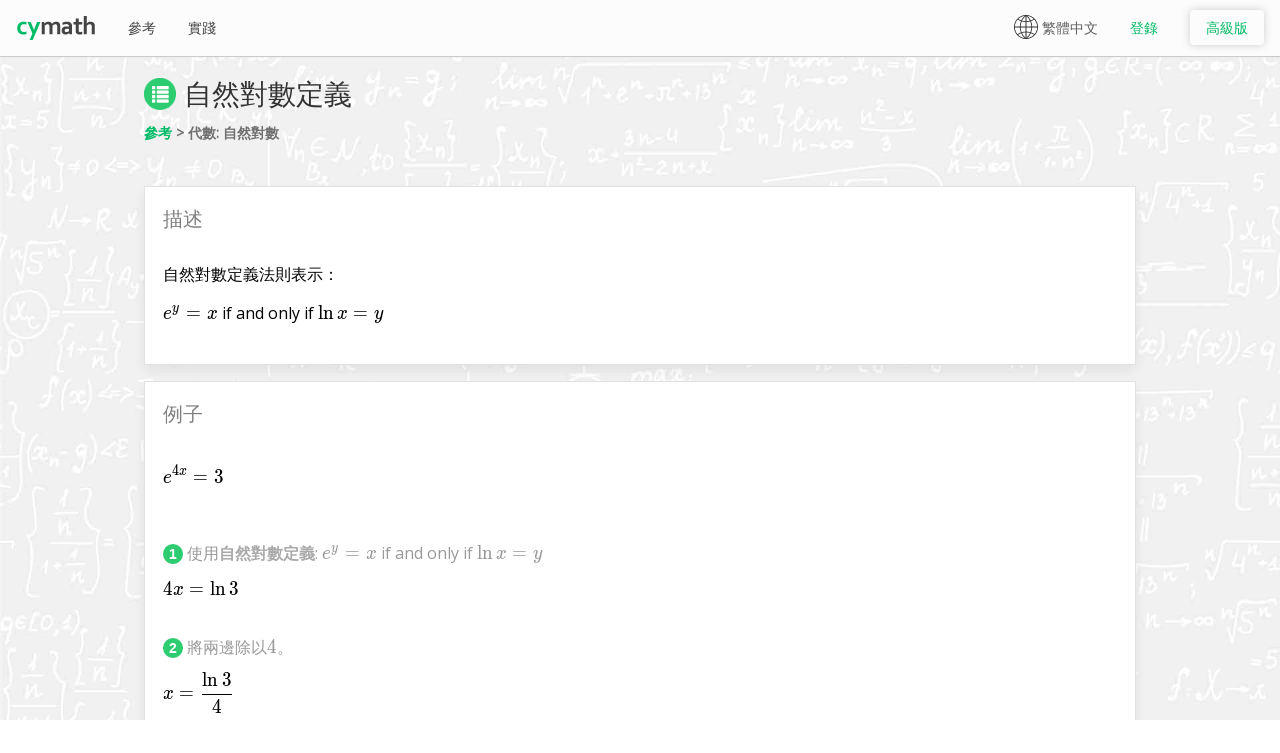

--- FILE ---
content_type: text/html; charset=UTF-8
request_url: https://www.cymath.com/hk/reference/algebra-natural-logarithms/definition-of-natural-logarithm
body_size: 8157
content:
<!DOCTYPE html>
<html>

<head>
  <title>自然對數定義 | 數學解算器 - Cymath</title>
  <meta name='description' content=\"此頁面演示了自然對數定義的概念。它向您展示瞭如何使用Cymath求解器將自然對數定義的概念應用於解決問題。 Cymath是一個在線數學方程求解器和移動應用程序。\" />
  <meta name='viewport' content='width=device-width, initial-scale=1, maximum-scale=1, user-scalable=0' />
  <meta property='og:image' content='http://www.cymath.com/img/cymath_square.gif' /> 
  <meta property='og:title' content=\"自然對數定義 | 數學解算器 - Cymath\" /> 
  <meta property='og:description' content=\"此頁面演示了自然對數定義的概念。它向您展示瞭如何使用Cymath求解器將自然對數定義的概念應用於解決問題。 Cymath是一個在線數學方程求解器和移動應用程序。\" /> 
  <meta property='og:url' content='https://www.cymath.com/hk/reference/algebra-natural-logarithms/definition-of-natural-logarithm' />
  <meta charset='utf-8' />
  <meta name='apple-mobile-web-app-capable' content='yes' />
  <meta name='apple-mobile-web-app-title' content='Cymath' />
  <meta name='ios-app' content='app-id=1083328891' />
  <meta name='google-play-app' content='app-id=com.cymath.cymath' />       
  <meta name='author' content='Cymath LLC' />
  <link rel='apple-touch-icon' href='/img/app_icon.png' />
  <link rel='icon' type='image/png' sizes='32x32' href='/img/favicon-32x32.png' />
  <link rel='icon' type='image/png' sizes='96x96' href='/img/favicon-96x96.png' />
  <link rel='icon' type='image/png' sizes='16x16' href='/img/favicon-16x16.png' />
  <link rel='shortcut icon' href='/img/favicon.ico' />
  <link rel='alternate' hreflang='en' href='https://www.cymath.com/reference/algebra-natural-logarithms/definition-of-natural-logarithm' />
<link rel='alternate' hreflang='es' href='https://www.cymath.com/sp/reference/algebra-natural-logarithms/definition-of-natural-logarithm' />
<link rel='alternate' hreflang='ja' href='https://www.cymath.com/jp/reference/algebra-natural-logarithms/definition-of-natural-logarithm' />
<link rel='alternate' hreflang='zh-Hans' href='https://www.cymath.com/cn/reference/algebra-natural-logarithms/definition-of-natural-logarithm' />
<link rel='alternate' hreflang='zh-Hant' href='https://www.cymath.com/hk/reference/algebra-natural-logarithms/definition-of-natural-logarithm' />
<link rel='alternate' hreflang='x-default' href='https://www.cymath.com/hk/reference/algebra-natural-logarithms/definition-of-natural-logarithm' />

  <link rel='stylesheet' href='https://cdn.jsdelivr.net/npm/@tarekraafat/autocomplete.js@8.2.2/dist/css/autoComplete.min.css'><link rel='stylesheet' type='text/css' href='/style/core.min.css?357' /><link rel='stylesheet' type='text/css' href='/style/shared.min.css?357' /><link rel='stylesheet' type='text/css' href='/style/main.min.css?357' /><link href='https://fonts.googleapis.com/css?family=Open+Sans&display=swap' rel='stylesheet' /><link rel='stylesheet' href='https://cdn.jsdelivr.net/npm/katex@0.12.0/dist/katex.min.css' integrity='sha384-AfEj0r4/OFrOo5t7NnNe46zW/tFgW6x/bCJG8FqQCEo3+Aro6EYUG4+cU+KJWu/X' crossorigin='anonymous'>
</head>

<body link='#0000CC' alink='#0000CC' vlink='#0000CC' style='background-image: url("/img/main_bg.jpg"); background-size: cover;'>
  
  
  
  
  
  <div class='site_overlay'></div>
  <div class='site_wrap'>
  <a name='top'></a>

  <script type='text/javascript'>
    (function(i,s,o,g,r,a,m){i['GoogleAnalyticsObject']=r;i[r]=i[r]||function(){
    (i[r].q=i[r].q||[]).push(arguments)},i[r].l=1*new Date();a=s.createElement(o),
    m=s.getElementsByTagName(o)[0];a.async=1;a.src=g;m.parentNode.insertBefore(a,m)
    })(window,document,'script','https://www.google-analytics.com/analytics.js','ga');
ga('create', 'UA-45573418-1', 'cymath.com');
ga('send', 'pageview');
    var g_language_map_shared_js={long_addition:{en:"Long addition",sp:"Adición con decimales",jp:"加算",cn:"长加法",hk:"長加法"},long_division:{en:"Long division",sp:"División con decimales",jp:"除算",cn:"长除法",hk:"長除法"},long_multiplication:{en:"Long multiplication",sp:"Multiplicación con Decimales",jp:"乗算",cn:"長乗法",hk:"長乗法"},long_subtraction:{en:"Long subtraction",sp:"Sustracción con Decimales",jp:"減算",cn:"长减法",hk:"長減法"},to_decimal:{en:"To decimal",sp:"A decimal",jp:"から小数へ",cn:"转为小数",hk:"轉為小數"},to_percent:{en:"To percent",sp:"A porcentaje",jp:"からパーセントへ",cn:"转为百分比",hk:"轉為百分比"},to_fraction:{en:"To fraction",sp:"A fracción",jp:"から分数へ",cn:"转为分数",hk:"轉為分數"},to_improper_fraction:{en:"To improper fraction",sp:"A fracción impropia",jp:"から仮分数へ",cn:"转为假分数",hk:"轉為假分數"},to_mixed_fraction:{en:"To mixed fraction",sp:"A fracción mixta",jp:"から混合分数へ",cn:"转为带分数",hk:"轉為帶分數"},radian_to_degree:{en:"Radian to degree",sp:"Radianes a grados",jp:"ラジアンを角度に変換する",cn:"将弧度转换为度数",hk:"將弧度轉換為度數"},degree_to_radian:{en:"Degree to radian",sp:"Grados a radianes",jp:"角度をラジアンに変換する",cn:"将度数转换为弧度",hk:"將度數轉換為弧度"},rationalize_denominator:{en:"Rationalize denominator",sp:"Racionalizar denominador",jp:"分母の合理化",cn:"合理化分母",hk:"有理化分母"},solve_absolute_value_equation:{en:"Solve absolute value equation",sp:"Resolver ecuación de valor absoluto",jp:"絶対値方程式を解く",cn:"求解绝对值方程",hk:"求解絕對值方程"},solve_exponential_equation:{en:"Solve exponential equation",sp:"Resolver ecuación exponencial",jp:"指数方程式を解く",cn:"求解指数方程",hk:"求解指數方程"},solve_inequality:{en:"Solve inequality",sp:"Resolver la desigualdad",jp:"不等式を解く",cn:"求解不等式",hk:"求解不等式"},solve_linear_equation:{en:"Solve linear equation",sp:"Resolver ecuación lineal",jp:"線形方程式を解く",cn:"求解线性方程",hk:"求解線性方程"},solve_logarithmic_equation:{en:"Solve logarithmic equation",sp:"Resolver ecuacion logaritmica",jp:"対数方程式を解く",cn:"求解对数方程",hk:"求解對數方程"},solve_quadratic_equation:{en:"Solve quadratic equation",sp:"Resolver ecuacion cuadrática",jp:"二次方程式を解く",cn:"求解二次方程",hk:"求解二次方程"},solve_radical_equation:{en:"Solve radical equation",sp:"Resolver ecuación radical",jp:"ラジカル方程式を解く",cn:"求解根式方程",hk:"求解根式方程"},solve_rational_equation:{en:"Solve rational equation",sp:"Resolver ecuacion racional",jp:"有理方程式を解く",cn:"求解有理方程",hk:"求解有理方程"},solve_system_of_equations:{en:"Solve system of equations",sp:"Resolver sistema de ecuaciones",jp:"連立方程式を解く",cn:"求解方程组",hk:"求解方程組"},solve_system_of_inequalities:{en:"Solve system of inequalities",sp:"Solucionar sistema de desigualdades",jp:"不等式系を解く",cn:"求解不等式组",hk:"求解不等式組"},differentiate:{en:"Differentiate",sp:"Diferenciar",jp:"微分",cn:"微分法",hk:"微分法"},factor:{en:"Factor",sp:"Factorizar",jp:"因数",cn:"因式分解",hk:"因式分解"},graph:{en:"Graph",sp:"Gráfica",jp:"グラフ",cn:"图形",hk:"圖形"},integrate:{en:"Integrate",sp:"Integrar",jp:"積分",cn:"积分法",hk:"積分法"},solve_equation:{en:"Solve equation",sp:"Resolver ecuación",jp:"方程式を解く",cn:"求解方程",hk:"求解方程"},asymptotes:{en:"Asymptotes",sp:"Asíntotas",jp:"漸近線",cn:"渐近线",hk:"漸近線"},complete_the_square:{en:"Complete the square.",sp:"Completa el cuadrado.",jp:"2乗を完成する。",cn:"用配方法。",hk:"用配方法。"},"complete_the_square (ui)":{en:"Complete the square",sp:"Completa el cuadrado",jp:"2乗を完成する",cn:"用配方法",hk:"用配方法"},domain:{en:"Domain",sp:"Dominio",jp:"定義域",cn:"定义域",hk:"定義域"},range:{en:"Range",sp:"Rango",jp:"範囲",cn:"值域",hk:"值域"},evaluate:{en:"Evaluate",sp:"Evaluar",jp:"値をもとめる",cn:"评估",hk:"評估"},"simplify (ui)":{en:"Simplify",sp:"Simplifica",jp:"簡略化する",cn:"简化",hk:"簡化"},"expand (ui)":{en:"Expand",sp:"Expandir",jp:"展開",cn:"扩展",hk:"擴展"},"complete_the_square (ui)":{en:"Complete the square",sp:"Completa el cuadrado",jp:"2乗を完成する",cn:"用配方法",hk:"用配方法"},"cancel (ui)":{en:"Cancel",sp:"Cancelar",jp:"キャンセル",cn:"取消",hk:"取消"},gcf:{en:"GCF",sp:"MCD",jp:"最大公約数",cn:"最大公因数",hk:"最大公因數"},lcm:{en:"LCM",sp:"MCM",jp:"最小公倍数",cn:"最小公倍数",hk:"最小公倍數"},intercepts:{en:"Intercepts",sp:"Intersecciones",jp:"切片",cn:"截距",hk:"截距"},partial_fraction:{en:"Partial fraction",sp:"Fracción parcial",jp:"部分切片",cn:"部分分式",hk:"部分分式"},polynomial_division:{en:"Polynomial division",sp:"División de polinomios",jp:"多項式除算",cn:"多项式除法",hk:"多項式除法"},prime_factorization:{en:"Prime factorization",sp:"Descomposición en factores primos",jp:"素因数分解",cn:"质因数分解",hk:"質因數分解"},simplify_fraction:{en:"Simplify fraction",sp:"Simplifica la fracción",jp:"分数を約分する",cn:"简化分数",hk:"簡化分數"},popular:{en:"Popular",sp:"Popular",jp:"人気",cn:"流行",hk:"流行"},all:{en:"All",sp:"Todos",jp:"すべて",cn:"所有",hk:"所有"},search:{en:"Search",sp:"Búsqueda",jp:"検索",cn:"搜索",hk:"搜索"},choose_topic:{en:"Choose Topic",sp:"Elige El Tema",jp:"トピックを選択",cn:"选择主题",hk:"選擇主題"},examples:{en:"Examples",sp:"Ejemplos",jp:"例",cn:"例子",hk:"例子"},language:{en:"Language",sp:"Idioma",jp:"言語",cn:"语言",hk:"語言"},solution:{en:"Solution",sp:"Solución",jp:"解答",cn:"答案",hk:"答案"},history:{en:"History",sp:"Historia",jp:"歴史",cn:"历史",hk:"歷史"},bookmarks:{en:"Bookmarks",sp:"Marcadores",jp:"しおり",cn:"书签",hk:"書籤"},learning:{en:"Learning",sp:"Aprendizaje",jp:"学習",cn:"学习",hk:"學習"},practice:{en:"Practice",sp:"Práctica",jp:"練習",cn:"实践",hk:"實踐"},reference:{en:"Reference",sp:"Referencia",jp:"参照",cn:"参考",hk:"參考"},blog:{en:"Blog",sp:"Blog",jp:"ブログ",cn:"博客",hk:"博客"},info:{en:"Info",sp:"Información",jp:"情報",cn:"信息",hk:"信息"},contact_us:{en:"Contact Us",sp:"Contáctanos",jp:"お問い合わせ",cn:"联系我们",hk:"聯繫我們"},about:{en:"About",sp:"Sobre Nosotros",jp:"会社情報",cn:"关于",hk:"關於"}};var g_language_map_desktop_js={plot_a_function:{en:"Plot a function",sp:"Traza una función",jp:"関数を図示する",cn:"绘制一个函数图像",hk:"繪製一個函數圖像"},cosine:{en:"cosine",sp:"coseno",jp:"余弦",cn:"余弦",hk:"餘弦"},cosine_of_x:{en:"cosine of x",sp:"coseno de x",jp:"xの余弦",cn:"x的余弦",hk:"x的餘弦"},cosine_of_90_degrees:{en:"cosine of 90 degrees",sp:"coseno de 90 grados",jp:"90度の余弦",cn:"余弦为90度",hk:"餘弦為90度"},cosine_of_pi:{en:"cosine of PI",sp:"coseno de PI",jp:"πの余弦",cn:"PI的余弦",hk:"PI的餘弦"},sine:{en:"sine",sp:"seno",jp:"正弦",cn:"正弦",hk:"正弦"},sine_of_x:{en:"sine of x",sp:"seno de x",jp:"xの正弦",cn:"x的正弦",hk:"x的正弦"},sine_of_90_degrees:{en:"sine of 90 degrees",sp:"seno de 90 grados",jp:"90度の正弦",cn:"正弦度为90度",hk:"正弦度為90度"},sine_of_pi:{en:"sine of PI",sp:"seno de PI",jp:"πの正弦",cn:"PI的正弦",hk:"PI的正弦"},tangent:{en:"tangent",sp:"tangente",jp:"正接",cn:"切线",hk:"切線"},tangent_of_x:{en:"tangent of x",sp:"tangente de x",jp:"xの正接",cn:"x的正切",hk:"x的正切"},tangent_of_90_degrees:{en:"tangent of 90 degrees",sp:"tangente de 90 grados",jp:"90度の正接",cn:"相切90度",hk:"相切90度"},tangent_of_pi:{en:"tangent of PI",sp:"tangente de PI",jp:"πの正接",cn:"PI的正切值",hk:"PI的正切值"},secant:{en:"secant",sp:"secante",jp:"正割",cn:"割线",hk:"割線"},secant_of_x:{en:"secant of x",sp:"secante de x",jp:"xの正割",cn:"x的正割",hk:"x的正割"},secant_of_90_degrees:{en:"secant of 90 degrees",sp:"secante de 90 grados",jp:"90度の正割",cn:"割下90度",hk:"割下90度"},secant_of_pi:{en:"secant of PI",sp:"secante de PI",jp:"πの正割",cn:"PI的割线",hk:"PI的割線"},cosecant:{en:"cosecant",sp:"cosecante",jp:"余割",cn:"余割",hk:"餘割"},cosecant_of_x:{en:"cosecant of x",sp:"cosecante de x",jp:"xの余割",cn:"x的余割",hk:"x的餘割"},cosecant_of_90_degrees:{en:"cosecant of 90 degrees",sp:"cosecante de 90 grados",jp:"90度の余割",cn:"90度的余割",hk:"90度的餘割"},cosecant_of_pi:{en:"cosecant of PI",sp:"cosecante de PI",jp:"πの余割",cn:"PI的余割",hk:"PI的餘割"},cotangent:{en:"cotangent",sp:"cotangente",jp:"余接",cn:"余切",hk:"餘切"},cotangent_of_x:{en:"cotangent of x",sp:"cotangente de x",jp:"xの余接",cn:"x的余切",hk:"x的餘切"},cotangent_of_90_degrees:{en:"cotangent of 90 degrees",sp:"cotangente de 90 grados",jp:"90度の余接",cn:"余切90度",hk:"餘切90度"},cotangent_of_pi:{en:"cotangent of PI",sp:"cotangente de PI",jp:"πの余接",cn:"PI的余切",hk:"PI的餘切"},square_root:{en:"square root",sp:"raíz cuadrada",jp:"平方根",cn:"平方根",hk:"平方根"},square_root_of_x:{en:"square root of x",sp:"raíz cuadrada de x",jp:"xの平方根",cn:"x的平方根",hk:"x的平方根"},cube_root:{en:"cube root",sp:"raíz cúbica",jp:"立方根",cn:"立方根",hk:"立方根"},cube_root_of_x:{en:"cube root of x",sp:"raíz cúbica de x",jp:"xの立方根",cn:"x的立方根",hk:"x的立方根"},absolute_value:{en:"absolute value",sp:"valor absoluto",jp:"絶対値",cn:"绝对值",hk:"絕對值"},absolute_value_of_x:{en:"absolute value of x",sp:"valor absoluto de x",jp:"x の絶対値",cn:"x的绝对值",hk:"x的絕對值"},evaluate_an_expression_with_variables:{en:"Evaluate an expression with variables.",sp:"Evaluar una expresión con variables.",jp:"変数のある数式を求める。",cn:"计算有变数的表达式。",hk:"計算有變數的表達式。"},convert_to_the_form_ax_h2_k:{en:"Convert to the form a(x+h)^2+k.",sp:"Convertir a la forma a(x+h)^2+k.",jp:"「a(x+h)^2+k」の形に変換する。",cn:"转换为形式a(x+h)^2+k。",hk:"轉換為形式a(x+h)^2+k。"},find_the_derivative:{en:"Find the derivative.",sp:"Encontrar la derivada.",jp:"微分する。",cn:"找导数。",hk:"找導數。"},find_the_integral:{en:"Find the integral.",sp:"Encontrar la integral.",jp:"積分する。",cn:"找积分。",hk:"找積分。"},expand_an_expression_includes_foil:{en:"Expand an expression. Includes FOIL.",sp:"Expandir una expresión. Incluye FOIL.",jp:"数式を展開する(分配法則を用いた式の展開を含む)。",cn:"展开表达式。包括FOIL。",hk:"展開表達式。包括FOIL。"},factor_an_expression_by_grouping:{en:"Factor an expression (by grouping, by GCF, etc).",sp:"Factorizar una expresión (por agrupación, por MCD, etc).",jp:"数式を因数分解する(組み分け，最大公約数などによる)",cn:"因式分解表达式(通过分组，通过最大公因数等)。",hk:"因式分解表達式(通過分組，通過最大公因數等)。"},find_the_greatest_common_factor:{en:"Find the Greatest Common Factor of a list of numbers.",sp:"Encontrar el máximo Común divisor de una lista de números.",jp:"最大公約数を求める",cn:"找数字中的最大公因数。",hk:"找數字中的最大公因數。"},find_the_least_common_multiple:{en:"Find the Least Common Multiple of a list of numbers.",sp:"Encontrar el Mínimo Común Múltiplo de una lista de números.",jp:"最小公倍数を求める",cn:"找数字中的最小公倍数。",hk:"找數字中的最小公倍數。"},apply_partial_fraction_decomposition:{en:"Apply partial fraction decomposition.",sp:"Aplicar Descomposición en Fracciones Parciales.",jp:"部分分数分解を適用する",cn:"应用部分分式分解。",hk:"應用部分分式分解。"},apply_polynomial_long_division:{en:"Apply polynomial long division.",sp:"Aplicar División de Polinomios.",jp:"多項式を筆算で解く。",cn:"应用多项式长除法。",hk:"應用多項式長除法。"},apply_prime_factorization_to_a:{en:"Apply prime factorization to a number.",sp:"Aplicar factorización prima a un número.",jp:"素因数分解を適用する。",cn:"应用质因数分解于数字。",hk:"應用質因數分解於數字。"},solve_an_equation:{en:"Solve any equation.",sp:"Resuelve cualquier ecuación.",jp:"方程式を解く。",cn:"求解方程式。",hk:"求解方程式。"},reduce_an_expression_to_its:{en:"Reduce an expression to its minimal form.",sp:"Reducir una expresión a su forma mínima.",jp:"数式を最も簡単な形にする。",cn:"将表达式简化为最小形式。",hk:"將表達式簡化為最小形式。"},convert_a_fraction_to_mixed:{en:"Convert a fraction to mixed fraction.",sp:"Convertir una fracción a una fracción mixta.",jp:"分数を帯分数に変換する。",cn:"将分数转换为带分数。",hk:"將分數轉換為帶分數。"},convert_a_fraction_to_improper:{en:"Convert a fraction to improper fraction.",sp:"Convertir una fracción a fracción impropia.",jp:"分数を仮分数に変換する。",cn:"将分数转换为假分数。",hk:"將分數轉換為假分數。"},reduce_a_fraction_to_its:{en:"Reduce a fraction to its simplest form.",sp:"Reducir una fracción a su forma más simple.",jp:"方程式を解く。",cn:"将分数降次到最简单的形式。",hk:"將分數降次到最簡單的形式。"},convert_a_decimal_or_percent:{en:"Convert a decimal or percent to fraction.",sp:"Convertir un decimal o porcentaje a fracción.",jp:"数式を最も簡単な形にする。",cn:"将小数或百分比转换为分数。",hk:"將小數或百分比轉換為分數。"},convert_an_expression_to_decimal:{en:"Convert an expression to decimal.",sp:"Convertir una expresión decimal.",jp:"方程式を解く。",cn:"将表达式转换为小数。",hk:"將表達式轉換為小數。"},convert_an_expression_to_percent:{en:"Convert an expression to percent.",sp:"Convertir una expresión a porcentaje.",jp:"数式を最も簡単な形にする。",cn:"将表达式转换为百分比。",hk:"將表達式轉換為百分比。"},convert_radian_to_degree:{en:"Convert radian to degree.",sp:"Convertir radianes a grados.",jp:"ラジアンを角度に変換する。",cn:"将弧度转换为度数。",hk:"將弧度轉換為度數。"},convert_degree_to_radian:{en:"Convert degree to radian.",sp:"Convertir grados a radianes.",jp:"角度をラジアンに変換する。",cn:"将度数转换为弧度。",hk:"將度數轉換為弧度。"},find_the_xintercept_and_yintercept:{en:"Find the x-intercept and y-intercept of a function.",sp:"Hallar la intersección en x y la intersección en y de una función.",jp:"関数のx切片とy切片を求める。",cn:"找函数的x截距和y截距。",hk:"找函數的x截距和y截距。"},find_the_vertical_horizontal_and:{en:"Find the vertical, horizontal and slant asymptotes.",sp:"Encontrár las asíntotas verticales, horizontales y oblícuas.",jp:"x軸方向，y軸方向および斜めの漸近線を求める。",cn:"找垂直，水平和倾斜渐近线。",hk:"找垂直，水平和傾斜漸近線。"},find_the_domain_of_a:{en:"Find the domain of a function.",sp:"Encontrar el dominio de una función.",jp:"定義域を求める。",cn:"找函数的定义域。",hk:"找函數的定義域。"},find_the_range_of_a:{en:"Find the range of a function.",sp:"Encontrar el rango de una función.",jp:"関数の値域を求める。",cn:"找函数的值域。",hk:"找函數的值域。"},to_ensure_the_denominator_contains:{en:"To ensure the denominator contains no radical.",sp:"Para asegurar que el denominador no contiene radicales.",jp:"分母がラジカルを含まないようにするため。",cn:"确保分母不含根。",hk:"確保分母不含根。"},"equation_solving (sentence case)":{en:"Equation solving.",sp:"Resolución de ecuaciones.",jp:"方程式を解く。",cn:"方程求解。",hk:"方程求解。"}};
    var APP_NAME = 'Cymath';
    
    var gIsHomePage = false;
    var gIsAnswerPage = false;
    var gIsMarketingPage = false;

    var gMobileOrTablet = false;    
    var gLang = 'hk';
    var gLoggedIn = false;
    var gUserLevel = 0;
  </script><div class='content'><div style='display: block; width: 100%;'><table id='nav_bar' class='nav_bar_table' style='box-shadow: 0px 1px 1px #CCC; background-color: #FCFCFC;' width='100%' cellpadding='0' cellspacing='0'><tr><td style='width:100%;' align='center'><table class='nav_bar_inner_table' cellpadding='0' cellspacing='0'><tr>
  <td width='100%'><div style='display: inline' class='menu_div_left logo_text'><a href='/hk/'><img class='cymath_text' src='/img/cymath_text.svg'/></a></div><div class='menu_div_left'><a class='menu_link' href='/hk/reference'>參考</a></div><div class='menu_div_left'><a class='menu_link' href='/hk/practice'>實踐</a></div><div class='plus_links'><div class='menu_div_right'><a href='/hk/join'><div class='join_plus_button button info'>高級版</div></a></div><div class='menu_div_right'><a href='/hk/log-in'><div class='log_in_button'>登錄</div></a></div></div><div class='free_links'><div class='menu_div_right'><ul class='language_picker'><li><img src='/img/world.svg' class='world'/>繁體中文</li><a href='/reference/algebra-natural-logarithms/definition-of-natural-logarithm' onclick='setLanguageCookie("en");'><li style='color:#606060'>English</li></a><a href='/sp/reference/algebra-natural-logarithms/definition-of-natural-logarithm' onclick='setLanguageCookie("sp");'><li style='color:#606060'>Español</li></a><a href='/jp/reference/algebra-natural-logarithms/definition-of-natural-logarithm' onclick='setLanguageCookie("jp");'><li style='color:#606060'>日本語</li></a><a href='/cn/reference/algebra-natural-logarithms/definition-of-natural-logarithm' onclick='setLanguageCookie("cn");'><li style='color:#606060'>简体中文</li></a><a href='/hk/reference/algebra-natural-logarithms/definition-of-natural-logarithm' onclick='setLanguageCookie("hk");'><li style='color:#606060'>繁體中文 &#10004;</li></a></ul></div></div></td>
  </tr></table></td></tr></table><div class='banner_ad' style='display: none'></div><div class='header_div'><table style='table-layout: fixed; width: 100%;' id='header_table'><tr><td width='100%' valign='top'><div class='layout_div'><div style='float: left'><h1 class='topic_compact'><img class='title_icon' src='/img/list_green.png'/>自然對數定義</h1><h2 class='topic_sub_text'><a class='highlight' href='/hk/reference'>參考</a> > 代數: 自然對數</h2></div><div style='clear: both'></div></div><div class='divider'></div><div class='block_div'><table width='100%'><tr><td><div class='section_heading'>描述</div><div class='reference_description_div'><p>自然對數定義法則表示：</p><div class='step_margin'><div class='math'>\({e}^{y}=x\) if and only if \(\ln{x}=y\)<br/></div><div style='clear: both'></div></div><div style='margin-bottom: 20px'></div></div></td></tr></table></div><div class='block_div'><table width='100%'><tr><td><div class='section_heading'>例子</div><div class='math'>\[{e}^{4x}=3\]</div><div style='clear: both'></div><div style='margin-bottom: 40px'></div><div class='nc_base nc_step'>1</div> <div class='itn'>使用<span class='rule_title'>自然對數定義</span>: \({e}^{y}=x\) if and only if \(\ln{x}=y\)<br/></div><div style='clear: both'></div><div class='math'>\[4x=\ln{3}\]</div><div style='clear: both'></div><br/><div class='nc_base nc_step'>2</div> <div class='itn'>將兩邊除以\(4\)。<br/></div><div style='clear: both'></div><div class='math'>\[x=\frac{\ln{3}}{4}\]</div><div style='clear: both'></div><br/><div class='done'>完成</div><img class='check' src='/img/check_v2.gif'><br/><p class='decimal'>小數形式：0.274653</p><div style='display: none' id='answer'>x=ln(3)/4</div></td></tr></table></div><div class='large_divider'></div></td></tr></table></div></div><div class='push'></div></div><div class='footer_desktop'><div style='display: inherit' class='footer_div'><table class='footer_inner_table' cellspacing='0' cellpadding='0'><tr><td align='center' style='footer_cell'><div id='footer_links_div'><p class='footer_text'><a class='footer_link' href='/hk/contact'>聯繫我們</a><a class='footer_link' href='/hk/about'>關於</a><a class='footer_link' href='/hk/blog'>博客</a><a class='footer_link' href='/hk/terms'>項</a><a class='footer_link' href='/hk/privacy'>隱私</a></p></div></td><td nowrap><div class='footer_text' id='footer_right_div'><span>Cymath for</span><a id='app_link_ios' class='app_link' href='https://itunes.apple.com/us/app/cymath-math-problem-solver/id1083328891' alt='Cymath Math Problem Solver App in the App Store' target='_blank'>iOS</a><a id='app_link_android' class='app_link' href='https://play.google.com/store/apps/details?id=com.cymath.cymath' alt='Cymath Math Problem Solver App on Google Play' target='_blank'>Android</a></div></td></tr></table></div></div><script src='https://apis.google.com/js/platform.js' defer></script>
<script src='https://apis.google.com/js/api:client.js' defer></script>

<script src="https://cdn.jsdelivr.net/npm/katex@0.12.0/dist/katex.min.js" integrity="sha384-g7c+Jr9ZivxKLnZTDUhnkOnsh30B4H0rpLUpJ4jAIKs4fnJI+sEnkvrMWph2EDg4" crossorigin="anonymous" defer></script>
<script src="https://cdn.jsdelivr.net/npm/katex@0.12.0/dist/contrib/auto-render.min.js" integrity="sha384-mll67QQFJfxn0IYznZYonOWZ644AWYC+Pt2cHqMaRhXVrursRwvLnLaebdGIlYNa" crossorigin="anonymous" defer></script>
<script src='/js/core.min.js?357' defer></script>
<script src='/js/shared.min.js?357' defer></script>
<script src='/js/oauth.min.js?357' defer></script><script src="https://cdn.jsdelivr.net/npm/@tarekraafat/autocomplete.js@8.2.2/dist/js/autoComplete.min.js" defer></script><script src='/js/main.min.js?357' defer></script><script src='/js/compat.min.js?357' defer></script></div></body></html>

--- FILE ---
content_type: text/plain
request_url: https://www.google-analytics.com/j/collect?v=1&_v=j102&a=509592475&t=pageview&_s=1&dl=https%3A%2F%2Fwww.cymath.com%2Fhk%2Freference%2Falgebra-natural-logarithms%2Fdefinition-of-natural-logarithm&ul=en-us%40posix&dt=%E8%87%AA%E7%84%B6%E5%B0%8D%E6%95%B8%E5%AE%9A%E7%BE%A9%20%7C%20%E6%95%B8%E5%AD%B8%E8%A7%A3%E7%AE%97%E5%99%A8%20-%20Cymath&sr=1280x720&vp=1280x720&_u=IEBAAAABAAAAACAAI~&jid=447184596&gjid=267185942&cid=893898557.1769032846&tid=UA-45573418-1&_gid=1725746311.1769032846&_r=1&_slc=1&z=756311490
body_size: -449
content:
2,cG-535GVE1HDL

--- FILE ---
content_type: application/javascript; charset=utf-8
request_url: https://cdn.jsdelivr.net/npm/@tarekraafat/autocomplete.js@8.2.2/dist/js/autoComplete.min.js
body_size: 3089
content:
var a,b;a=this,b=function(){"use strict";function e(e,t){for(var n=0;n<t.length;n++){var i=t[n];i.enumerable=i.enumerable||!1,i.configurable=!0,"value"in i&&(i.writable=!0),Object.defineProperty(e,i.key,i)}}function t(t,e){var n,i=Object.keys(t);return Object.getOwnPropertySymbols&&(n=Object.getOwnPropertySymbols(t),e&&(n=n.filter(function(e){return Object.getOwnPropertyDescriptor(t,e).enumerable})),i.push.apply(i,n)),i}function c(i){for(var e=1;e<arguments.length;e++){var r=null!=arguments[e]?arguments[e]:{};e%2?t(Object(r),!0).forEach(function(e){var t,n;t=i,e=r[n=e],n in t?Object.defineProperty(t,n,{value:e,enumerable:!0,configurable:!0,writable:!0}):t[n]=e}):Object.getOwnPropertyDescriptors?Object.defineProperties(i,Object.getOwnPropertyDescriptors(r)):t(Object(r)).forEach(function(e){Object.defineProperty(i,e,Object.getOwnPropertyDescriptor(r,e))})}return i}function a(e,t){(null==t||t>e.length)&&(t=e.length);for(var n=0,i=new Array(t);n<t;n++)i[n]=e[n];return i}function l(e,t){var n;if("undefined"==typeof Symbol||null==e[Symbol.iterator]){if(Array.isArray(e)||(n=function(e,t){if(e){if("string"==typeof e)return a(e,t);var n=Object.prototype.toString.call(e).slice(8,-1);return"Object"===n&&e.constructor&&(n=e.constructor.name),"Map"===n||"Set"===n?Array.from(e):"Arguments"===n||/^(?:Ui|I)nt(?:8|16|32)(?:Clamped)?Array$/.test(n)?a(e,t):void 0}}(e))||t&&e&&"number"==typeof e.length){n&&(e=n);var i=0,t=function(){};return{s:t,n:function(){return i>=e.length?{done:!0}:{done:!1,value:e[i++]}},e:function(e){throw e},f:t}}throw new TypeError("Invalid attempt to iterate non-iterable instance.\nIn order to be iterable, non-array objects must have a [Symbol.iterator]() method.")}var r,o=!0,s=!1;return{s:function(){n=e[Symbol.iterator]()},n:function(){var e=n.next();return o=e.done,e},e:function(e){s=!0,r=e},f:function(){try{o||null==n.return||n.return()}finally{if(s)throw r}}}}function u(e,t){for(var n=document.getElementsByClassName(e.resultsList.className),i=0;i<n.length;i++)t!==n[i]&&t!==e.inputField&&n[i].parentNode.removeChild(n[i]);e.inputField.removeAttribute("aria-activedescendant"),e.inputField.setAttribute("aria-expanded",!1)}function r(s,a,l){var e,t,u=(e=s,(t=document.createElement(e.resultsList.element)).setAttribute("id",e.resultsList.idName),t.setAttribute("aria-label",e.name),t.setAttribute("class",e.resultsList.className),t.setAttribute("role","listbox"),t.setAttribute("tabindex","-1"),e.resultsList.container&&e.resultsList.container(t),("string"==typeof e.resultsList.destination?document.querySelector(e.resultsList.destination):e.resultsList.destination()).insertAdjacentElement(e.resultsList.position,t),t);s.inputField.setAttribute("aria-expanded",!0);for(var n=function(t){var e,n,i,r,o=a.results[t],r=(e=o,n=t,i=s,(r=document.createElement(i.resultItem.element)).setAttribute("id","".concat(i.resultItem.className,"_").concat(n)),r.setAttribute("class",i.resultItem.className),r.setAttribute("role","option"),r.innerHTML=e.match,i.resultItem.content&&i.resultItem.content(e,r),r);r.addEventListener("click",function(){var e={matches:l,input:a.input,query:a.query,results:a.results,selection:c(c({},o),{},{index:t})};s.onSelection&&s.onSelection(e)}),u.appendChild(r)},i=0;i<a.results.length;i++)n(i);return u}function d(e,t,n){e.dispatchEvent(new CustomEvent(n,{bubbles:!0,detail:t,cancelable:!0}))}function o(n,r){function i(e,t,n,i){e.preventDefault(),n?o++:o--,s(t),i.inputField.setAttribute("aria-activedescendant",t[o].id),d(e.srcElement,c(c({event:e},r),{},{selection:r.results[o]}),"navigation")}var o=-1,s=function(e){if(!e)return!1;!function(e){for(var t=0;t<e.length;t++)e[t].removeAttribute("aria-selected"),e[t].classList.remove("autoComplete_selected")}(e),o>=e.length&&(o=0),o<0&&(o=e.length-1),e[o].setAttribute("aria-selected","true"),e[o].classList.add("autoComplete_selected")},a=n.resultsList.navigation||function(e){var t=document.getElementById(n.resultsList.idName);if(!t)return n.inputField.removeEventListener("keydown",a);t=t.getElementsByTagName(n.resultItem.element),27===e.keyCode?(n.inputField.value="",u(n)):40===e.keyCode||9===e.keyCode?i(e,t,!0,n):38===e.keyCode||9===e.keyCode?i(e,t,!1,n):13===e.keyCode&&(e.preventDefault(),-1<o&&t&&t[o].click())};n.inputField.addEventListener("keydown",a)}function s(o,s){for(var a=[],e=function(n){function e(e){var t=(e?i[e]:i).toString();t&&((t="function"==typeof o.searchEngine?o.searchEngine(s,t):function(e,t,n){var i=n.diacritics?t.toLowerCase().normalize("NFD").replace(/[\u0300-\u036f]/g,"").normalize("NFC"):t.toLowerCase();if("loose"===n.searchEngine){e=e.replace(/ /g,"");for(var r=[],o=0,s=0;s<i.length;s++){var a=t[s];o<e.length&&i[s]===e[o]&&(a=n.highlight?'<span class="autoComplete_highlighted">'.concat(a,"</span>"):a,o++),r.push(a)}if(o===e.length)return r.join("")}else if(i.includes(e))return e=new RegExp("".concat(e),"i").exec(t),n.highlight?t.replace(e,'<span class="autoComplete_highlighted">'.concat(e,"</span>")):t}(s,t,o))&&e?a.push({key:e,index:n,match:t,value:i}):t&&!e&&a.push({index:n,match:t,value:i}))}var i=o.data.store[n];if(o.data.key){var t,r=l(o.data.key);try{for(r.s();!(t=r.n()).done;)e(t.value)}catch(e){r.e(e)}finally{r.f()}}else e()},t=0;t<o.data.store.length;t++)e(t);return o.sort?a.sort(o.sort):a}var n,i,h;function T(e){!function(e,t){if(!(e instanceof t))throw new TypeError("Cannot call a class as a function")}(this,T);var t=e.name,n=void 0===t?"Search":t,i=e.selector,r=void 0===i?"#autoComplete":i,o=e.observer,s=void 0!==o&&o,a=e.data,l=a.src,u=a.key,c=a.cache,d=void 0!==c&&c,h=a.store,f=a.results,p=e.query,v=e.trigger,m=(v=void 0===v?{}:v).event,b=void 0===m?["input"]:m,y=v.condition,g=void 0!==y&&y,L=e.searchEngine,k=void 0===L?"strict":L,A=e.diacritics,E=void 0!==A&&A,F=e.threshold,C=void 0===F?1:F,w=e.debounce,N=void 0===w?0:w,O=e.resultsList,j=(O=void 0===O?{}:O).render,x=void 0===j||j,S=O.container,I=void 0!==S&&S,P=O.destination,t=O.position,i=void 0===t?"afterend":t,o=O.element,c=void 0===o?"ul":o,a=O.idName,m=void 0===a?"autoComplete_list":a,v=O.className,y=void 0===v?"autoComplete_list":v,L=O.navigation,A=void 0!==L&&L,F=e.sort,w=void 0!==F&&F,j=e.placeHolder,S=e.maxResults,t=void 0===S?5:S,o=e.resultItem,a=(o=void 0===o?{}:o).content,v=void 0!==a&&a,O=o.element,L=void 0===O?"li":O,F=o.idName,S=void 0===F?"autoComplete_result":F,a=o.className,O=void 0===a?"autoComplete_result":a,F=e.noResults,o=e.highlight,a=void 0!==o&&o,o=e.feedback,e=e.onSelection;this.name=n,this.selector=r,this.observer=s,this.data={src:l,key:u,cache:d,store:h,results:f},this.query=p,this.trigger={event:b,condition:g},this.searchEngine=k,this.diacritics=E,this.threshold=C,this.debounce=N,this.resultsList={render:x,container:I,destination:P||this.selector,position:i,element:c,idName:m,className:y,navigation:A},this.sort=w,this.placeHolder=j,this.maxResults=t,this.resultItem={content:v,element:L,idName:S,className:O},this.noResults=F,this.highlight=a,this.feedback=o,this.onSelection=e,this.observer?this.preInit():this.init()}return n=T,(i=[{key:"start",value:function(e,t){var n=this,i=this.data.results?this.data.results(s(this,t)):s(this,t),t={input:e,query:t,matches:i,results:i.slice(0,this.maxResults)};if(d(this.inputField,t,"results"),!i.length)return this.noResults?this.noResults(t,r):null;if(!this.resultsList.render)return this.feedback(t);i.length&&r(this,t,i);d(this.inputField,t,"rendered"),o(this,t),document.addEventListener("click",function(e){return u(n,e.target)})}},{key:"dataStore",value:function(){var i=this;return new Promise(function(t,n){return i.data.cache&&i.data.store?t(null):new Promise(function(e,t){return"function"==typeof i.data.src?i.data.src().then(e,t):e(i.data.src)}).then(function(e){try{return i.data.store=e,d(i.inputField,i.data.store,"fetch"),t()}catch(e){return n(e)}},n)})}},{key:"compose",value:function(){var a=this;return new Promise(function(e,t){var n,i,r,o;return o=a.inputField,n=(o instanceof HTMLInputElement||o instanceof HTMLTextAreaElement?o.value:o.innerHTML).toLowerCase(),r=n,i=(o=a).query&&o.query.manipulate?o.query.manipulate(r):o.diacritics?r.normalize("NFD").replace(/[\u0300-\u036f]/g,"").normalize("NFC"):r,o=i,((r=a).trigger.condition?r.trigger.condition(o):o.length>=r.threshold&&o.replace(/ /g,"").length)?a.dataStore().then(function(e){try{return u(a),a.start(n,i),s.call(a)}catch(e){return t(e)}},t):(u(a),s.call(a));function s(){return e()}})}},{key:"init",value:function(){var e,n,i,r,t=this;this.inputField="string"==typeof this.selector?document.querySelector(this.selector):this.selector(),(e=this).inputField.setAttribute("type","text"),e.inputField.setAttribute("role","combobox"),e.inputField.setAttribute("aria-haspopup",!0),e.inputField.setAttribute("aria-expanded",!1),e.inputField.setAttribute("aria-controls",e.resultsList.idName),e.inputField.setAttribute("aria-autocomplete","both"),this.placeHolder&&this.inputField.setAttribute("placeholder",this.placeHolder),this.hook=(n=function(){t.compose()},i=this.debounce,function(){var e=this,t=arguments;clearTimeout(r),r=setTimeout(function(){return n.apply(e,t)},i)}),this.trigger.event.forEach(function(e){t.inputField.removeEventListener(e,t.hook),t.inputField.addEventListener(e,t.hook)}),d(this.inputField,null,"init")}},{key:"preInit",value:function(){var o=this,s=document;new MutationObserver(function(e,t){var n,i=s.querySelector(o.selector),r=l(e);try{for(r.s();!(n=r.n()).done;){n.value;i&&(t.disconnect(),d(i,null,"connect"),o.init())}}catch(e){r.e(e)}finally{r.f()}}).observe(s,{childList:!0,subtree:!0})}},{key:"unInit",value:function(){this.inputField.removeEventListener("input",this.hook),d(this.inputField,null,"unInit")}}])&&e(n.prototype,i),h&&e(n,h),T},"object"==typeof exports&&"undefined"!=typeof module?module.exports=b():"function"==typeof define&&define.amd?define(b):(a="undefined"!=typeof globalThis?globalThis:a||self).autoComplete=b();
